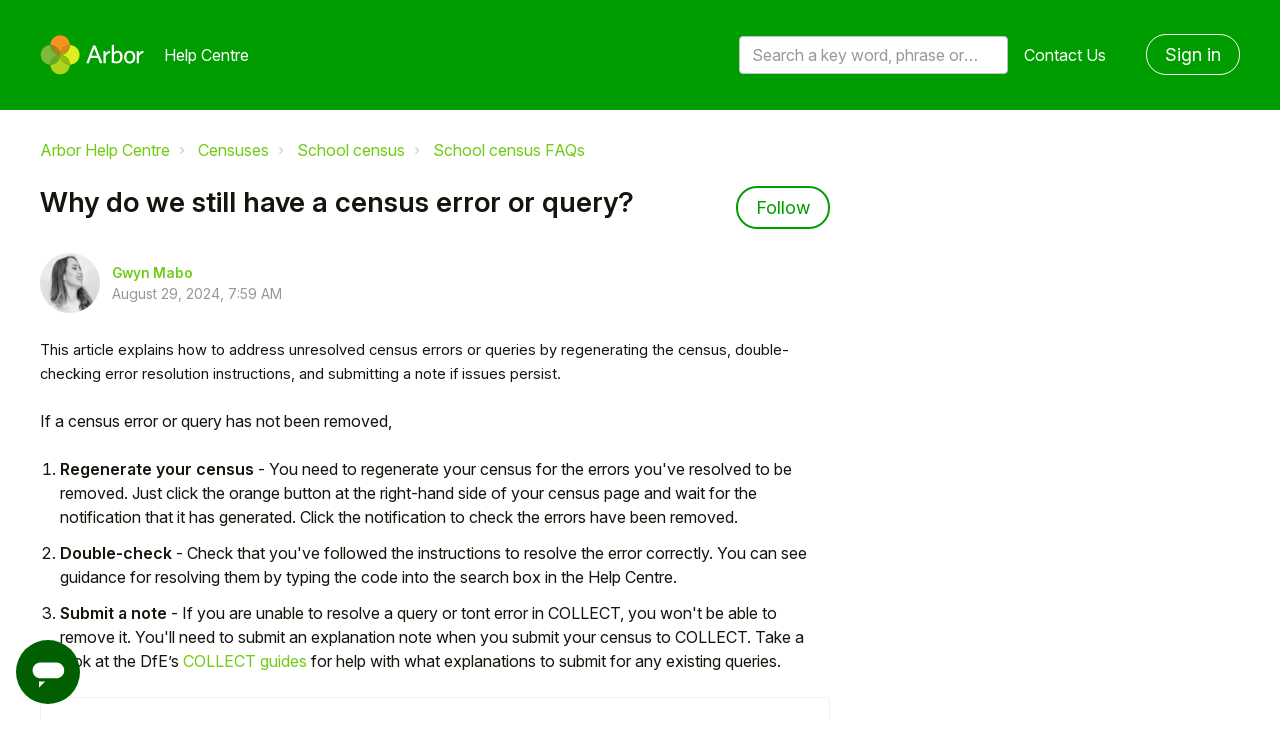

--- FILE ---
content_type: text/html; charset=utf-8
request_url: https://support.arbor-education.com/hc/en-us/articles/4408652614929-Why-do-we-still-have-a-census-error-or-query
body_size: 10166
content:
<!DOCTYPE html>
<html dir="ltr" lang="en-US">
<head>
  <meta charset="utf-8" />
  <!-- v26896 -->


  <title>Why do we still have a census error or query? &ndash; Arbor Help Centre</title>

  

  <meta name="description" content="This article explains how to address unresolved census errors or queries by regenerating the census, double-checking error resolution..." /><meta property="og:image" content="https://support.arbor-education.com/hc/theming_assets/01HZKQNXKZNABF08DAK6FQQFCZ" />
<meta property="og:type" content="website" />
<meta property="og:site_name" content="Arbor Help Centre" />
<meta property="og:title" content="Why do we still have a census error or query?" />
<meta property="og:description" content="This article explains how to address unresolved census errors or queries by regenerating the census, double-checking error resolution instructions, and submitting a note if issues persist.
If a cen..." />
<meta property="og:url" content="https://support.arbor-education.com/hc/en-us/articles/4408652614929-Why-do-we-still-have-a-census-error-or-query" />
<link rel="canonical" href="https://support.arbor-education.com/hc/en-us/articles/4408652614929-Why-do-we-still-have-a-census-error-or-query">
<link rel="alternate" hreflang="en-us" href="https://support.arbor-education.com/hc/en-us/articles/4408652614929-Why-do-we-still-have-a-census-error-or-query">
<link rel="alternate" hreflang="x-default" href="https://support.arbor-education.com/hc/en-us/articles/4408652614929-Why-do-we-still-have-a-census-error-or-query">

  <link rel="stylesheet" href="//static.zdassets.com/hc/assets/application-f34d73e002337ab267a13449ad9d7955.css" media="all" id="stylesheet" />
  <link rel="stylesheet" type="text/css" href="/hc/theming_assets/164769/154331/style.css?digest=32082382306077">

  <link rel="icon" type="image/x-icon" href="/hc/theming_assets/01HZKQNXRVX4HT11R4Q95KM8QN">

    <script async src="https://www.googletagmanager.com/gtag/js?id=G-3FSKZPP70K"></script>
<script>
  window.dataLayer = window.dataLayer || [];
  function gtag(){dataLayer.push(arguments);}
  gtag('js', new Date());
  gtag('config', 'G-3FSKZPP70K');
</script>


  <meta name="viewport" content="width=device-width, initial-scale=1.0" />


  <link href="https://fonts.googleapis.com/css?family=Roboto:100,100i,300,300i,400,400i,500,500i,700,700i,900,900i" rel="stylesheet">








<link rel="stylesheet" href="https://use.fontawesome.com/releases/v5.15.1/css/all.css" />
<link rel="stylesheet" href="//cdn.jsdelivr.net/highlight.js/9.10.0/styles/github.min.css" />
<link rel="stylesheet" href="//cdn.jsdelivr.net/npm/magnific-popup@1.1.0/dist/magnific-popup.min.css" />
<link rel="stylesheet" href="/hc/theming_assets/01HZKQNWZDF7CA4ED44QMK7GK0" />
<script src="//cdn.jsdelivr.net/npm/jquery@3.5.1/dist/jquery.min.js"></script>
<script src="//cdn.jsdelivr.net/npm/magnific-popup@1.1.0/dist/jquery.magnific-popup.min.js"></script>
<script src="//cdn.jsdelivr.net/highlight.js/9.10.0/highlight.min.js"></script>
<script>
  window.LotusConfig = {};
  LotusConfig.css = {
    activeClass: 'is-active',
    hiddenClass: 'is-hidden'
  };
</script>
<script src="/hc/theming_assets/01HZKQNWCFZYNDC7W243D24EFP"></script>
<script src="/hc/theming_assets/01HZKQNW7JVW57T9PWAMT3DQJA"></script>
<script src="/hc/theming_assets/01HZKQNWV820HHXG25HBZVA18D"></script>
<script src="/hc/theming_assets/01HZKQNWNSGB89Y6VTBYNXM6DP"></script>
<script src="/hc/theming_assets/01HZKQNX405GTFBBDJ0PRXN96N"></script>

<!-- Start of arboreducation Zendesk Widget script -->
<script id="ze-snippet" src="https://static.zdassets.com/ekr/snippet.js?key=5bf3c61d-f14e-44d4-8dd9-9b004581cdbe"> </script>
<!-- End of arboreducation Zendesk Widget script -->

  
</head>
<body class="">
  
  
  

  
<a class="skip-navigation" tabindex="1"
   href="#main-content">Skip to main content</a>
<div class="layout">
  <div class="layout__head">
    
    <header class="topbar container is-hidden " data-topbar>
      <div class="container-inner topbar__container-inner">
        <div class="topbar__inner">
          <div class="topbar__col clearfix">
            <div class="logo-wrapper">
              <div class="logo">
                <a title="Home" href="/hc/en-us">
                <img src="/hc/theming_assets/01HZKQNXKZNABF08DAK6FQQFCZ" alt="Logo" /> </a>
              </div>
            </div>
            
              <p class="help-center-name">
                
                  Help Centre
                
              </p>
            
            <button type="button" role="button" aria-label="Toggle Navigation" class="lines-button x" data-toggle-menu>
              <span class="lines"></span> </button>
          </div>
          <div class="topbar__col topbar__menu">
            <div class="topbar__collapse" data-menu>
              <div class="topbar__controls">
                <div class="topbar__search">
                  <form role="search" class="topbar__search-bar is-hidden" data-search="" data-instant="true" autocomplete="off" action="/hc/en-us/search" accept-charset="UTF-8" method="get"><input type="hidden" name="utf8" value="&#x2713;" autocomplete="off" /><input type="search" name="query" id="query" placeholder="Search a key word, phrase or error/query code" autocomplete="off" aria-label="Search a key word, phrase or error/query code" />
<input type="submit" name="commit" value="Search" /></form>
                  <button type="button" role="button" class="topbar__btn-search">
                    <svg xmlns="http://www.w3.org/2000/svg" width="23" height="24" viewBox="0 0 23 24">
                      <g fill="none" fill-rule="evenodd" transform="translate(-6 -2)">
                        <circle cx="19.889" cy="11.611" r="8" stroke="#BDBDBD" stroke-width="2"
                          transform="rotate(45 19.89 11.61)" />
                        <path fill="#BDBDBD" fill-rule="nonzero"
                          d="M9.34328327,15.6566781 L11.3432833,15.6566781 L11.3432833,25.6606781 C11.3432833,26.2106781 10.8992833,26.6566781 10.3432833,26.6566781 C9.79128327,26.6566781 9.34328327,26.2116781 9.34328327,25.6606781 L9.34328327,15.6566781 Z"
                          transform="rotate(45 10.343 21.157)" />
                      </g>
                    </svg>
                  </button>
                </div>
                
                <a class="topbar__link" href="/hc/en-us/requests/new">
                  Contact Us
                </a>
                
                  <a class="btn btn--topbar" rel="nofollow" data-auth-action="signin" title="Opens a dialog" role="button" href="/hc/en-us/signin?return_to=https%3A%2F%2Fsupport.arbor-education.com%2Fhc%2Fen-us%2Farticles%2F4408652614929-Why-do-we-still-have-a-census-error-or-query">
                    Sign in
                  </a>
                
              </div>
            </div>
          </div>
        </div>
      </div>

      <div class="hero-unit is-hidden" data-hero-unit>
        <div class="container-inner search-box search-box--hero-unit" data-search-box>
          <div class="hero-unit__title">
            
              Hi, how can we help?
            
          </div>
          <form role="search" class="search" data-search="" data-instant="true" autocomplete="off" action="/hc/en-us/search" accept-charset="UTF-8" method="get"><input type="hidden" name="utf8" value="&#x2713;" autocomplete="off" /><input type="search" name="query" id="query" placeholder="Search a key word, phrase or error/query code" autocomplete="off" aria-label="Search a key word, phrase or error/query code" /></form>
        </div>
      </div>

      
    </header>
    
  </div>
  <div class="layout__content">

  <main role="main">
    <div class="container article-page">
  <div class="container-inner">
    <div class="row clearfix">
      <div class="column column--sm-8">
        <ol class="breadcrumbs">
  
    <li title="Arbor Help Centre">
      
        <a href="/hc/en-us">Arbor Help Centre</a>
      
    </li>
  
    <li title="Censuses">
      
        <a href="/hc/en-us/categories/360003289417-Censuses">Censuses</a>
      
    </li>
  
    <li title="School census">
      
        <a href="/hc/en-us/sections/115000046285-School-census">School census</a>
      
    </li>
  
    <li title="School census FAQs">
      
        <a href="/hc/en-us/sections/4775307982365-School-census-FAQs">School census FAQs</a>
      
    </li>
  
</ol>

      </div>
    </div>
    
    <div class="article-container" id="main-content">
      <div class="article-container__column article-container__sidenav">
        <div data-sidenav='{"mobileBreakpoint": 991}'></div>
      </div>
      <div class="article-container__column article-container__article">
        <article class="article clearfix" itemscope itemtype="http://schema.org/Article">
          <header class="article-header">
            <h1 class="article__title" itemprop="name">
              
              Why do we still have a census error or query?
            </h1>
            
              <div class="article-header__button article-subscribe">
                <div data-helper="subscribe" data-json="{&quot;item&quot;:&quot;article&quot;,&quot;url&quot;:&quot;/hc/en-us/articles/4408652614929-Why-do-we-still-have-a-census-error-or-query/subscription.json&quot;,&quot;follow_label&quot;:&quot;Follow&quot;,&quot;unfollow_label&quot;:&quot;Unfollow&quot;,&quot;following_label&quot;:&quot;Following&quot;,&quot;can_subscribe&quot;:true,&quot;is_subscribed&quot;:false}"></div>
              </div>
            

            <div class="article-meta">
              <div class="article-meta__col article-meta__col--main">
                <div class="entry-info">
                  
                    <div class="entry-info__avatar">
                      <div class="avatar ">
                        <img class="user-avatar user-avatar--default" src="https://support.arbor-education.com/system/photos/360072549058/Screen_Shot_2020-04-07_at_10.57.05.png" alt="Avatar">
                      </div>
                    </div>
                  
                  <div class="entry-info__content">
                    
                      <b class="author">
                        <a href="/hc/en-us/profiles/364749428594-Gwyn-Mabo">
                          Gwyn Mabo
                        </a>
                      </b>
                    
                    <div class="meta"><time datetime="2024-08-29T07:59:44Z" title="2024-08-29T07:59:44Z" data-datetime="calendar">August 29, 2024 07:59</time></div>
                  </div>
                </div>
              </div>
            </div>
          </header>

          <div class="article__body markdown" itemprop="articleBody" data-article>
            <p><span style="font-size: 11pt;" pt="PT" sans="Sans" arial="" font-weight:normal="" font-style:normal="" data-sheets-root="1">This article explains how to address unresolved census errors or queries by regenerating the census, double-checking error resolution instructions, and submitting a note if issues persist.</span></p>
<p>If a census error or query has not been removed, </p>
<ol>
<li>
<strong>Regenerate your census</strong> - You need to regenerate your census for the errors you've resolved to be removed. Just click the orange button at the right-hand side of your census page and wait for the notification that it has generated. Click the notification to check the errors have been removed.</li>
<li>
<strong>Double-check</strong> - Check that you've followed the instructions to resolve the error correctly. You can see guidance for resolving them by typing the code into the search box in the Help Centre.</li>
<li>
<strong>Submit a note</strong> - If you are unable to resolve a query or tont error in COLLECT, you won't be able to remove it. You'll need to submit an explanation note when you submit your census to COLLECT. T<span>ake a look at </span><span>the DfE’s </span><a href="https://www.gov.uk/guidance/complete-the-school-census/check-your-data" target="_blank" rel="noopener"><span>COLLECT</span></a><span><a href="https://www.gov.uk/guidance/complete-the-school-census/check-your-data" target="_blank" rel="noopener"> guides</a> for help with what explanations to submit for any existing queries.</span>
</li>
</ol>
          </div>

          <div class="article__attachments">
            
          </div>
        </article>

        <footer class="article-footer clearfix">
          
            <div class="article-vote">
              <span class="article-vote-question">Was this article helpful?</span>
              <div class="article-vote-controls">
                <button type="button" class="btn article-vote-controls__item article-vote-controls__item--up" data-helper="vote" data-item="article" data-type="up" data-id="4408652614929" data-upvote-count="0" data-vote-count="5" data-vote-sum="-5" data-vote-url="/hc/en-us/articles/4408652614929/vote" data-value="null" data-label="0 out of 5 found this helpful" data-selected-class="article-vote-controls__item--voted" aria-label="This article was helpful" aria-pressed="false">
                  <span class="fa fa-thumbs-up"></span>
                </button>
                <button type="button" class="btn article-vote-controls__item article-vote-controls__item--down" data-helper="vote" data-item="article" data-type="down" data-id="4408652614929" data-upvote-count="0" data-vote-count="5" data-vote-sum="-5" data-vote-url="/hc/en-us/articles/4408652614929/vote" data-value="null" data-label="0 out of 5 found this helpful" data-selected-class="article-vote-controls__item--voted" aria-label="This article was not helpful" aria-pressed="false">
                  <span class="fa fa-thumbs-down"></span>
                </button>
              </div>
              <small class="article-vote-count">
                <span class="article-vote-label" data-helper="vote" data-item="article" data-type="label" data-id="4408652614929" data-upvote-count="0" data-vote-count="5" data-vote-sum="-5" data-vote-url="/hc/en-us/articles/4408652614929/vote" data-value="null" data-label="0 out of 5 found this helpful">0 out of 5 found this helpful</span>
              </small>
            </div>
          
        </footer>
        
        <div class="article-sidebar">
          
            <section class="section-articles">
              <h3 class="section-articles__title">Articles in this section</h3>
              <ul class="section-articles__list">
                
                  <li class="section-articles__item">
                    <a href="/hc/en-us/articles/20274613012509-School-Census-FAQ" class="section-articles__link ">School Census FAQ</a>
                  </li>
                
                  <li class="section-articles__item">
                    <a href="/hc/en-us/articles/15556320752413-Hours-at-setting-funded-hours-extended-or-expanded-hours-and-30-hour-funding-codes" class="section-articles__link ">Hours at setting, funded hours, extended or expanded hours and 30 hour funding codes</a>
                  </li>
                
                  <li class="section-articles__item">
                    <a href="/hc/en-us/articles/8745989290141-How-to-Record-Childcare-for-the-Spring-Census" class="section-articles__link ">How to Record Childcare for the Spring Census</a>
                  </li>
                
                  <li class="section-articles__item">
                    <a href="/hc/en-us/articles/8399742535325-PRU-or-Alternative-Provision-indicators" class="section-articles__link ">PRU or Alternative Provision indicators</a>
                  </li>
                
                  <li class="section-articles__item">
                    <a href="/hc/en-us/articles/7207043820061-Autumn-Census-Post-16-Report" class="section-articles__link ">Autumn Census Post-16 Report</a>
                  </li>
                
                  <li class="section-articles__item">
                    <a href="/hc/en-us/articles/360004802317-School-Census-videos" class="section-articles__link ">School Census videos</a>
                  </li>
                
                  <li class="section-articles__item">
                    <a href="/hc/en-us/articles/5311242795677-Why-is-the-Meals-or-Part-Time-Students-section-missing-from-our-Census" class="section-articles__link ">Why is the Meals or Part Time Students section missing from our Census?</a>
                  </li>
                
                  <li class="section-articles__item">
                    <a href="/hc/en-us/articles/5263258070173-I-can-t-select-the-right-School-phase-School-type-Governance-type-or-Intake-type" class="section-articles__link ">I can&#39;t select the right School phase, School type, Governance type or Intake type</a>
                  </li>
                
                  <li class="section-articles__item">
                    <a href="/hc/en-us/articles/4409709361425-What-permission-do-I-need-to-access-the-School-Census" class="section-articles__link ">What permission do I need to access the School Census? </a>
                  </li>
                
                  <li class="section-articles__item">
                    <a href="/hc/en-us/articles/4403743074333-Can-we-complete-the-School-Level-Annual-School-Census-SLASC-through-Arbor" class="section-articles__link ">Can we complete the School Level Annual School Census (SLASC) through Arbor?</a>
                  </li>
                
              </ul>
              
                <a href="/hc/en-us/sections/4775307982365-School-census-FAQs" class="btn btn--primary">See more</a>
              
            </section>
          
          
            <div data-recent-articles></div>
          
        </div>
        
        <a class="btn btn--primary btn--stuck" href="/hc/en-us/requests/new">
              I'm still stuck!
        </a>

        
        
          <section class="comments" id="comments" itemscope
                   itemtype="http://schema.org/UserComments" id="article-comments">
            <header class="comments__header">
              <h3>Comments</h3>
        
              <div class="comment-sorter">
                <div class="comment-sorter__col comment-sorter__col--main">
                  0 comments
                </div>
        
                
              </div>
            </header>
        
            
        
            <p class="comments__callout">Article is closed for comments.</p>
        
            
          </section>
        
      </div>
      <div class="article-container__column article-container__toc">
        <div data-toc='{"mobileBreakpoint": 991}'></div>
      </div>
    </div>
  </div>
</div>

  </main>

  </div>
<div class="layout__footer">
  
  <div class="arbor-edu-footer">
    <div id="footer" class="enigma_footer_widget_area">
      <div class="footer-wrapper">
        <div class="footer-top">
          <div class="footer-logo-wrapper">
            <div class="footerLogo">
              <div class="textwidget"><a href="https://arbor-education.com/"><img
                    class="aligncenter size-full wp-image-1537"
                    src="/hc/theming_assets/01JY3Z2YPZHENSWM2XW9H64MTY" alt=""
                    width="150" height="57"></a></div>
            </div>
          </div>
          <div class="enigma_footer_social_div">
            <ul class="social">
              <li class="facebook" data-toggle="tooltip" data-placement="bottom" title="Facebook"><a target="_blank"
                  href="https://www.facebook.com/ArborEducation/"><i class="fab fa-facebook-f"></i></a></li>
              <li class="twitter" data-toggle="tooltip" data-placement="bottom" title="Twitter"><a target="_blank"
                  href="https://twitter.com/arboredu"><i class="fab fa-twitter"></i></a></li>
              <li class="linkedin" data-toggle="tooltip" data-placement="bottom" title="Linkedin"><a target="_blank"
                  href="https://www.linkedin.com/company/arbor-education-partners"><i
                    class="fab fa-linkedin-in"></i></a></li>

            </ul>
          </div>
        </div>
        <div class="container">
          <div class="row">
            <div class="col-md-3 col-sm-6 enigma_footer_widget_column">
              <div class="menu-footer-menu-products-container">
                <ul id="menu-footer-menu-products" class="menu">
                  <li id="menu-item-52"
                    class="title menu-item menu-item-type-custom menu-item-object-custom menu-item-has-children menu-item-52">
                    <a href="#" data-ps2id-api="true">Products</a>
                    <ul class="sub-menu">
                      <li id="menu-item-1090"
                        class="menu-item menu-item-type-post_type menu-item-object-page menu-item-1090"><a
                          href="https://arbor-education.com/products/school-mis/" data-ps2id-api="true">Arbor MIS</a>
                      </li>
                      <li id="menu-item-1089"
                        class="menu-item menu-item-type-post_type menu-item-object-page menu-item-1089"><a
                          href="https://arbor-education.com/products/group-mat-mis/" data-ps2id-api="true">Arbor for
                          MATs and Groups</a></li>
                    </ul>
                  </li>
                </ul>
              </div>
            </div>
            <div class="col-md-3 col-sm-6 enigma_footer_widget_column">
              <div class="menu-footer-menu-about-container">
                <ul id="menu-footer-menu-about" class="menu">
                  <li id="menu-item-142"
                    class="title menu-item menu-item-type-custom menu-item-object-custom menu-item-has-children menu-item-142">
                    <a href="#" data-ps2id-api="true">About us</a>
                    <ul class="sub-menu">
                      <li id="menu-item-133"
                        class="menu-item menu-item-type-taxonomy menu-item-object-category menu-item-133"><a
                          href="https://arbor-education.com/category/blog/" data-ps2id-api="true">Blog</a></li>
                      <li id="menu-item-1087"
                        class="menu-item menu-item-type-post_type menu-item-object-page menu-item-1087"><a
                          href="https://arbor-education.com/why-arbor/meet-our-schools/" data-ps2id-api="true">Meet our
                          schools</a></li>
                      <li id="menu-item-136"
                        class="menu-item menu-item-type-post_type menu-item-object-page menu-item-136"><a
                          href="https://arbor-education.com/about-us/story-mission/" data-ps2id-api="true">Story and
                          Mission</a></li>
                      <li id="menu-item-135"
                        class="menu-item menu-item-type-post_type menu-item-object-page menu-item-135"><a
                          href="https://arbor-education.com/about-us/team/" data-ps2id-api="true">Team</a></li>
                      <li id="menu-item-4238"
                        class="blank menu-item menu-item-type-custom menu-item-object-custom menu-item-4238"><a
                          href="https://careers.arbor-education.com/" data-ps2id-api="true" target="_blank">Careers</a>
                      </li>
                    </ul>
                  </li>
                </ul>
              </div>
            </div>
            <div class="col-md-3 col-sm-6 enigma_footer_widget_column">
              <div class="menu-footer-menu-links-container">
                <ul id="menu-footer-menu-links" class="menu">
                  <li id="menu-item-141"
                    class="title menu-item menu-item-type-custom menu-item-object-custom menu-item-has-children menu-item-141">
                    <a href="#" data-ps2id-api="true">Useful Links</a>
                    <ul class="sub-menu">
                      <li id="menu-item-139"
                        class="menu-item menu-item-type-post_type menu-item-object-page menu-item-139"><a
                          href="https://arbor-education.com/about-us/data-protection-gdpr/" data-ps2id-api="true">Data
                          Protection and GDPR</a></li>
                      <li id="menu-item-140"
                        class="menu-item menu-item-type-post_type menu-item-object-page menu-item-privacy-policy menu-item-140">
                        <a href="https://arbor-education.com/privacy-notice-cookie-statement/"
                          data-ps2id-api="true">Privacy Notice &amp; Cookie Statement</a></li>
                      <li id="menu-item-138"
                        class="menu-item menu-item-type-post_type menu-item-object-page menu-item-138"><a
                          href="https://arbor-education.com/legal-statement/" data-ps2id-api="true">Legal Statement</a>
                      </li>
                    </ul>
                  </li>
                </ul>
              </div>
            </div>
            <div class="col-md-3 col-sm-6 enigma_footer_widget_column">
              <div class="textwidget">
                <p>
                  
                  <a class="white" href="https://support.arbor-education.com/hc/en-us/requests/new">Contact Us</a>
                </p>
                <p class="address">Arbor Education<br>
                  Floor 4, FORA<br>
                  21-33 Great Eastern St<br>
                  London<br>
                  EC2A 3EJ</p>
              </div>
            </div>
          </div>
        </div>
      </div>
    </div>
  </div>
</div>




<button class="pp-modal-button js-pp-modal-toggle">
  <div class="pp-modal-button__icon1">
    <svg position="left" width="24px" height="24px" viewBox="0 0 24 24" version="1.1" xmlns="http://www.w3.org/2000/svg" xmlns:xlink="http://www.w3.org/1999/xlink">
      <path d="M10,18 L6,22 L6,18 L10,18 Z M17,6 C19.7614237,6 22,8.23857625 22,11 C22,13.7614237 19.7614237,16 17,16 L17,16 L7,16 C4.23857625,16 2,13.7614237 2,11 C2,8.23857625 4.23857625,6 7,6 L7,6 Z" transform="translate(12.000000, 14.000000) scale(-1, 1) translate(-12.000000, -14.000000) "></path>
    </svg>
  </div>
  <div class="pp-modal-button__icon2">
    <svg xmlns="http://www.w3.org/2000/svg" width="21" height="13" viewBox="0 0 21 13" focusable="false">
      <path fill-rule="evenodd" clip-rule="evenodd" fill="currentColor" d="M20.1005 2.7169L10.9931 11.8244C10.4724 12.3451 9.62815 12.3451 9.10745 11.8244L-8.00829e-06 2.7169L1.88561 0.831278L10.0503 8.99593L18.2149 0.831278L20.1005 2.7169Z"></path>
    </svg>
  </div>
</button>

<div class="pp-modal-window js-pp-modal-window">
  <div class="pp-modal-window__header">
    <button class="pp-modal-window__header-back js-modal-back">
      <svg viewBox="0 0 13 21" fill="currentColor" xmlns="http://www.w3.org/2000/svg">
        <path d="M10.2831 20.1005L1.17558 10.9931C0.654879 10.4724 0.654879 9.62816 1.17558 9.10746L10.2831 -8.24232e-08L12.1687 1.88562L4.00405 10.0503L12.1687 18.2149L10.2831 20.1005Z"/>
      </svg>
      <span>Back</span>
    </button>
    <span class="pp-modal-window__header-title">Submit a request</span>
  </div>
  <div class="pp-modal-window__content">

    <div class="pp-modal-window__page is-active" data-page="home">
      <h2 class="pp-modal-window__page-title">Hello!</h2>
      <p class="pp-modal-window__page-description">
        To get you the best help, please let us know if you are a:
      </p>
      <button class="pp-modal-window__button" data-redirect="parent">Parent/Guardian</button>
      <button class="pp-modal-window__button" data-redirect="student">Student</button>
      <button class="pp-modal-window__button" data-redirect="email" data-tag="staff">Staff Member</button>
      <button class="pp-modal-window__button" data-redirect="email" data-tag="partner">Partner</button>
    </div>

    <div class="pp-modal-window__page" data-page="parent">
      <h2 class="pp-modal-window__page-title">Hey parent/guardian</h2>
      <p class="pp-modal-window__page-description">
        If you need help with your child's account,<br/>
        <a href="https://support.arbor-education.com/hc/en-us/categories/22645174482845-Students-and-Guardians"><b>click
          here</b></a>
        to browse our help materials.
      </p>
      <p class="pp-modal-window__page-description">
        If you still need help, please contact your child's school directly as we can't give advice or troubleshoot your
        account for data protection reasons.
      </p>
    </div>

    <div class="pp-modal-window__page" data-page="student">
      <h2 class="pp-modal-window__page-title">Hey student!</h2>
      <p class="pp-modal-window__page-description">
        If you need help with your student account,<br/>
        <a href="https://support.arbor-education.com/hc/en-us/sections/360005825157-Student-Portal-for-students"><b>click
          here</b></a> to browse our help materials.
      </p>
      <p class="pp-modal-window__page-description">
        If you still need help, please contact your school directly as we can't give advice or troubleshoot your account
        for data protection reasons.
      </p>
    </div>
    
    <div class="pp-modal-window__page" data-page="email">
      <form class="pp-modal-form js-pp-submit-email-form">
        <label for="pp-modal-email">Please enter your email address:</label>
        <input type="email" name="email" id="pp-modal-email" placeholder="Your Email"/>
        <button class="pp-modal-window__button" type="submit">Submit</button>
      </form>
    </div>

  </div>
</div>

<script>
  $(function() {
    zE('messenger', 'hide');
  });

  const $modalToggle = $('.js-pp-modal-toggle');
  const $modal = $('.js-pp-modal-window');
  const $redirectButton = $modal.find('[data-redirect]');
  const $openWidgetButton = $modal.find('[data-open-widget]');
  const $backButton = $('.js-modal-back');
  const $submitEmailForm = $('.js-pp-submit-email-form')
  const $emailInput = $('#pp-modal-email');
  
  let conversationTag = null;

  $modalToggle.on('click', function(event) {
    event.preventDefault();
    $modalToggle.add($modal).toggleClass('is-active');
  });

  $redirectButton.on('click', function(event) {
    event.preventDefault();

  	const $button = $(event.currentTarget);
    const pageName = $button.attr('data-redirect');
    const $lastPage = $modal.find('[data-page].is-active');
    const $newPage = $modal.find(`[data-page="${pageName}"]`);
  
  	conversationTag = $button.attr('data-tag') || null;

    $lastPage.removeClass('is-active').addClass('closing');
    $newPage.addClass('opening');

    setTimeout(function() {
      $lastPage.removeClass('closing');
      $newPage.addClass('is-active').removeClass('opening');
    }, 300);

    if (pageName !== 'home') {
      $backButton.addClass('is-active');
    }
    else {
      $backButton.removeClass('is-active');
    }
  });

  $backButton.on('click', function(event) {
    event.preventDefault();

    const $lastPage = $modal.find('[data-page].is-active');
    const $newPage = $modal.find(`[data-page="home"]`);

    $lastPage.removeClass('is-active').addClass('closing-back');
    $newPage.addClass('opening-back');
    $backButton.removeClass('is-active');

    setTimeout(function() {
      $lastPage.removeClass('closing-back');
      $newPage.addClass('is-active').removeClass('opening-back');
    }, 300);
  });

  $openWidgetButton.on('click', function(event) {
    event.preventDefault();
    const conversationTags = [$(event.currentTarget).attr('data-open-widget'), "helpcenter"];
		console.log(conversationTags)

    zE('messenger', 'show');
    zE('messenger', 'open');
    zE('messenger:set', 'conversationTags', conversationTags);
    
  	setTimeout(function() {
      $modalToggle.add($modal).addClass('is-hidden');
    }, 1000);
  });
  
  $submitEmailForm.on('submit', function(event) {
  	event.preventDefault();
  	
  	const emailPattern = /^(([^<>()[\]\\.,;:\s@\"]+(\.[^<>()[\]\\.,;:\s@\"]+)*)|(\".+\"))@((\[[0-9]{1,3}\.[0-9]{1,3}\.[0-9]{1,3}\.[0-9]{1,3}\])|(([a-zA-Z\-0-9]+\.)+[a-zA-Z]{2,}))$/; 
  	const userEmail = $emailInput.val();
    const conversationTags = [conversationTag, "helpcenter"];
		console.log(conversationTags);
  
  	if (!emailPattern.test(userEmail)) {
  		console.log('Wrong email');
  		$emailInput.addClass('error');
  		return;
  	}
  
  	console.log(userEmail);

    zE('messenger', 'show');
    zE('messenger', 'open');
    zE('messenger:set', 'conversationTags', conversationTags);

    zE('messenger:set', 'conversationFields', [{ id: '23118170693661', value: userEmail }]);
    
  	setTimeout(function() {
      $modalToggle.add($modal).addClass('is-hidden');
    }, 1000);
  });
</script>



  <!-- / -->

  
  <script src="//static.zdassets.com/hc/assets/en-us.bbb3d4d87d0b571a9a1b.js"></script>
  

  <script type="text/javascript">
  /*

    Greetings sourcecode lurker!

    This is for internal Zendesk and legacy usage,
    we don't support or guarantee any of these values
    so please don't build stuff on top of them.

  */

  HelpCenter = {};
  HelpCenter.account = {"subdomain":"arboreducation","environment":"production","name":"Arbor Education"};
  HelpCenter.user = {"identifier":"da39a3ee5e6b4b0d3255bfef95601890afd80709","email":null,"name":"","role":"anonymous","avatar_url":"https://assets.zendesk.com/hc/assets/default_avatar.png","is_admin":false,"organizations":[],"groups":[]};
  HelpCenter.internal = {"asset_url":"//static.zdassets.com/hc/assets/","web_widget_asset_composer_url":"https://static.zdassets.com/ekr/snippet.js","current_session":{"locale":"en-us","csrf_token":null,"shared_csrf_token":null},"usage_tracking":{"event":"article_viewed","data":"[base64]","url":"https://support.arbor-education.com/hc/activity"},"current_record_id":"4408652614929","current_record_url":"/hc/en-us/articles/4408652614929-Why-do-we-still-have-a-census-error-or-query","current_record_title":"Why do we still have a census error or query?","current_text_direction":"ltr","current_brand_id":154331,"current_brand_name":"Arbor Education","current_brand_url":"https://arboreducation.zendesk.com","current_brand_active":true,"current_path":"/hc/en-us/articles/4408652614929-Why-do-we-still-have-a-census-error-or-query","show_autocomplete_breadcrumbs":true,"user_info_changing_enabled":false,"has_user_profiles_enabled":true,"has_end_user_attachments":true,"user_aliases_enabled":true,"has_anonymous_kb_voting":true,"has_multi_language_help_center":true,"show_at_mentions":true,"embeddables_config":{"embeddables_web_widget":false,"embeddables_help_center_auth_enabled":false,"embeddables_connect_ipms":false},"answer_bot_subdomain":"static","gather_plan_state":"subscribed","has_article_verification":true,"has_gather":true,"has_ckeditor":false,"has_community_enabled":false,"has_community_badges":true,"has_community_post_content_tagging":false,"has_gather_content_tags":true,"has_guide_content_tags":true,"has_user_segments":true,"has_answer_bot_web_form_enabled":false,"has_garden_modals":false,"theming_cookie_key":"hc-da39a3ee5e6b4b0d3255bfef95601890afd80709-2-preview","is_preview":false,"has_search_settings_in_plan":true,"theming_api_version":2,"theming_settings":{"toggle_translations":false,"body_bg":"#fff","brand_primary":"rgba(0, 157, 0, 1)","brand_secondary":"rgba(0, 95, 0, 1)","text_color":"rgba(22, 20, 12, 1)","link_color":"rgba(112, 204, 18, 1)","font_size_base":"16px","font_family_base":"'Roboto', sans-serif","line_height_base":"1.5","hero_show_image":false,"hero_homepage_image":"/hc/theming_assets/01HZKQNXG07MAPN6XRD4WYFN6X","hero_unit_mask_bg":"#044223","hero_unit_mask_opacity":"0.8","hero_title":"Hi, how can we help?","hero_title_color":"#fff","search_placeholder":"Search a key word, phrase or error/query code","button_color_1":"#044223","logo":"/hc/theming_assets/01HZKQNXKZNABF08DAK6FQQFCZ","logo_height":"40px","favicon":"/hc/theming_assets/01HZKQNXRVX4HT11R4Q95KM8QN","border_radius_base":"4px","toggle_custom_blocks":true,"toggle_promoted_articles":true,"toggle_category_list":true,"toggle_category_tree":true,"toggle_recent_activity":true,"brand_info":"#5bc0de","brand_success":"#504d7f","brand_warning":"#fad782","brand_danger":"#ff5252","custom_block_1_type":"custom","custom_block_1_icon":"/hc/theming_assets/01JAYTZDY517AWX48HM8C81T30","custom_block_1_title":"Guides for New Schools","custom_block_1_description":"Find our curated list of guides for schools new to Arbor MIS here","custom_block_1_url":"https://support.arbor-education.com/hc/en-us/sections/29408377392669","custom_block_2_type":"custom","custom_block_2_icon":"/hc/theming_assets/01JAYV3VEGH9D0D37GN4CWDXEC","custom_block_2_title":"Students and Guardians","custom_block_2_description":"Find our articles written for Students and Guardians who use Arbor here","custom_block_2_url":"https://support.arbor-education.com/hc/en-us/categories/22645174482845-Students-and-Guardians","custom_block_3_type":"custom","custom_block_3_icon":"/hc/theming_assets/01J9XJ8NJFRF1WJZ34JHPFECW1","custom_block_3_title":"Moving to Arbor","custom_block_3_description":"Everything you need to know about moving to Arbor and your onboarding journey","custom_block_3_url":"https://support.arbor-education.com/hc/en-us/categories/360003323058","custom_block_4_type":"custom","custom_block_4_icon":"/hc/theming_assets/01JAYV2D3V2AF2VB1ZXCTXKXN5","custom_block_4_title":"Customer Education, Training and Videos","custom_block_4_description":"Free online training videos, view paid-for services and how to book and prepare for training","custom_block_4_url":"https://support.arbor-education.com/hc/en-us/categories/360003656218-Training","custom_block_5_type":"custom","custom_block_5_icon":"/hc/theming_assets/01JAYV34GG7Y03V15WHFFYZDK7","custom_block_5_title":"Arbor HQ","custom_block_5_description":"Arbor HQ is your space to network with fellow Arbor users, share top tips and learn best practice.","custom_block_5_url":"https://arbor-hq.circle.so/","toggle_help_center_title":true,"help_center_title":"Help Centre","topbar_text_color":"#fff","topbar_link_color":"#fff","topbar_button_color":"#fff","footer_text_color":"#fff","footer_link_color":"#fff","footer_social_link_color":"#fff","footer_cta_title":"Can't find what you're looking for?","footer_cta_subtitle":"Let us help you!","toggle_facebook_icon":true,"facebook_url":"https://facebook.com","toggle_twitter_icon":true,"twitter_url":"https://twitter.com","toggle_youtube_icon":true,"youtube_url":"https://youtube.com","toggle_linkedin_icon":true,"linkedin_url":"https://linkedin.com","toggle_instagram_icon":true,"instagram_url":"https://www.instagram.com/","show_articles_in_section":true,"show_article_author":true,"show_article_comments":true,"show_follow_article":true,"show_recently_viewed_articles":true,"show_follow_section":true,"show_follow_community_post":true,"show_follow_community_topic":true},"has_pci_credit_card_custom_field":true,"help_center_restricted":false,"is_assuming_someone_else":false,"flash_messages":[],"user_photo_editing_enabled":true,"user_preferred_locale":"en-gb","base_locale":"en-us","login_url":"https://arboreducation.zendesk.com/access?brand_id=154331\u0026return_to=https%3A%2F%2Fsupport.arbor-education.com%2Fhc%2Fen-us%2Farticles%2F4408652614929-Why-do-we-still-have-a-census-error-or-query","has_alternate_templates":true,"has_custom_statuses_enabled":false,"has_hc_generative_answers_setting_enabled":true,"has_generative_search_with_zgpt_enabled":false,"has_suggested_initial_questions_enabled":false,"has_guide_service_catalog":true,"has_service_catalog_search_poc":false,"has_service_catalog_itam":false,"has_csat_reverse_2_scale_in_mobile":false,"has_knowledge_navigation":false,"has_unified_navigation":false,"has_unified_navigation_eap_access":true,"has_csat_bet365_branding":false,"version":"v26896","dev_mode":false};
</script>

  
  
  <script src="//static.zdassets.com/hc/assets/hc_enduser-3fe137bd143765049d06e1494fc6f66f.js"></script>
  <script type="text/javascript" src="/hc/theming_assets/164769/154331/script.js?digest=32082382306077"></script>
  
</body>
</html>